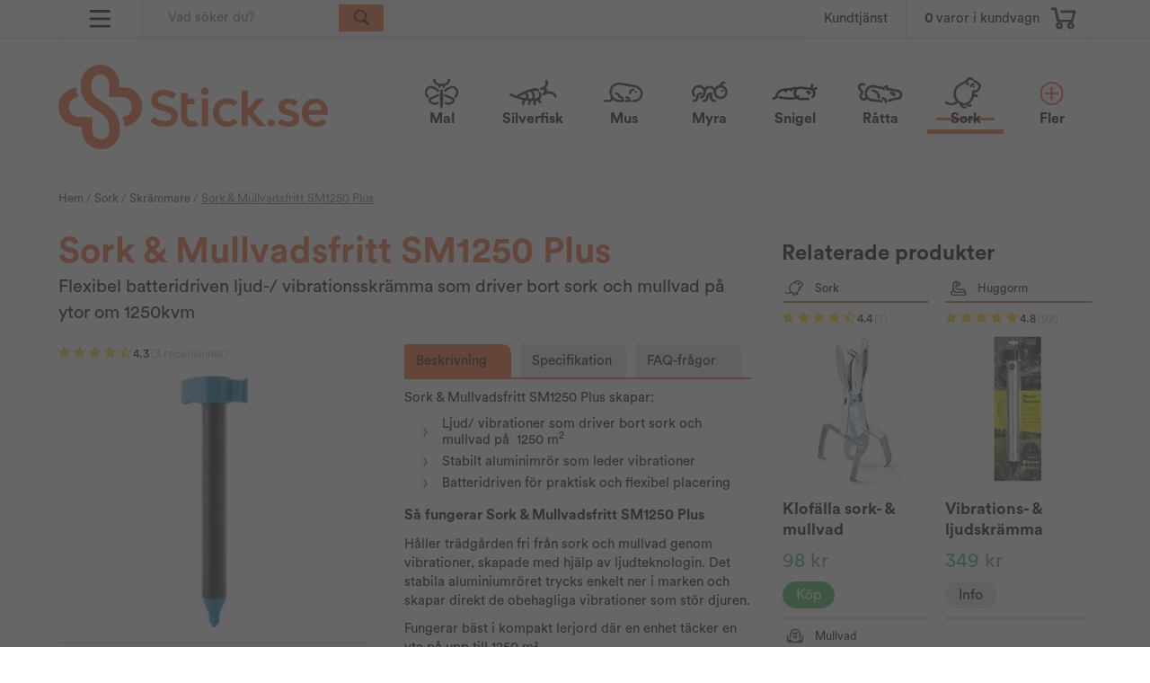

--- FILE ---
content_type: text/html; charset=UTF-8
request_url: https://stick.se/sork/skrammare/sork-mullvadsfritt-sm1250-plus/
body_size: 57980
content:
<!doctype html><html lang="sv" class=""><head><meta http-equiv="content-type" content="text/html; charset=utf-8"><title>Köp Sork & Mullvadsfritt SM1250 Plus</title><meta name="description" content="Sork &amp; Mullvadsfritt SM1250 Plus skapar: .fakta-lista {
list-style: none;
padding-left: 20px; /* indrag före hela listan */
margin: 0 0 15px 0;
}
.fakta-lista li {
position: relative;
padding-left: 22px; /* avstånd mellan symbol"><meta name="keywords" content=""><meta name="robots" content="index, follow"><meta name="viewport" content="width=device-width, initial-scale=1"><!-- WIKINGGRUPPEN 9.0.0 --><link rel="shortcut icon" href="/favicon2.png"><link rel="apple-touch-icon" sizes="180x180" href="/apple-touch-icon.png"><link rel="icon" type="image/png" sizes="32x32" href="/favicon-32x32.png"><link rel="icon" type="image/png" sizes="16x16" href="/favicon-16x16.png"><link rel="manifest" href="/site.webmanifest"><link rel="mask-icon" href="/safari-pinned-tab.svg" color="#5bbad5"><meta name="msapplication-TileColor" content="#da532c"><meta name="theme-color" content="#000000"><link rel="stylesheet" href="//fonts.googleapis.com/css?family=Open+Sans:400italic,600italic,700italic,400,600,700"><link rel="stylesheet" href="//wgrremote.se/fonts/wgr-icons/1.0/wgr-icons.min.css"><link rel="stylesheet" href="/frontend/view_desktop/css/compiled.css?v=911"><link rel="stylesheet" href="//wgrremote.se/jquery-ui/1.11.2/smooth/jquery-ui.min.css"><link rel="stylesheet" href="/css/jquery.multiselect.css"><link rel="stylesheet" href="/css/filter.css?v=911"><link rel="canonical" href="https://stick.se/mullvad/sork-mullvadsfritt-sm1250-plus/"><link rel="alternate" hreflang="sv" href="https://stick.se/sork/skrammare/sork-mullvadsfritt-sm1250-plus/"><link rel="alternate" hreflang="da" href="https://stick-shop.dk/muldvarp/mosegris-og-muldvarpeskraemmer-sm1250-plus/"><link rel="alternate" hreflang="nl" href="https://stick-shop.nl/mollen/mol-en-woelvrij-sm1250-plus/"><link rel="alternate" hreflang="fi" href="https://stick.fi/fi/kontiainen/sork-mullvadsfritt-1250-m2/"><link rel="alternate" hreflang="no" href="https://stick.no/muldvarp/vand-og-muldvarpjager-sm1250-plus/"><script>window.dataLayer = window.dataLayer || [];
function gtag(){dataLayer.push(arguments);}
gtag('consent', 'default', {
'ad_storage': 'denied',
'analytics_storage': 'denied',
'ad_user_data': 'denied',
'ad_personalization': 'denied'
});
window.updateGoogleConsents = (function () {
let consents = {};
let timeout;
const addConsents = (function() {
let executed = false;
return function() {
if (!executed) {
executed = true;
gtag('consent', 'update', consents);
delete window.updateGoogleConsents;
}
}
})();
return function (obj) {
consents = { ...consents, ...obj };
clearTimeout(timeout);
setTimeout(addConsents, 25);
}
})();</script><script>document.addEventListener('DOMContentLoaded', function(){
$(document).on('acceptCookies2', function() {
$('body').append(atob('PHNjcmlwdD51cGRhdGVHb29nbGVDb25zZW50cyh7ICdhZF9zdG9yYWdlJzogJ2dyYW50ZWQnIH0pOzwvc2NyaXB0Pg=='));
});
});</script><script>document.addEventListener('DOMContentLoaded', function(){
$(document).on('acceptCookies1', function() {
$('body').append(atob('PHNjcmlwdD51cGRhdGVHb29nbGVDb25zZW50cyh7ICdhbmFseXRpY3Nfc3RvcmFnZSc6ICdncmFudGVkJyB9KTs8L3NjcmlwdD4='));
});
});</script><script>document.addEventListener('DOMContentLoaded', function(){
$(document).on('acceptCookies2', function() {
$('body').append(atob('PHNjcmlwdD51cGRhdGVHb29nbGVDb25zZW50cyh7ICdhZF91c2VyX2RhdGEnOiAnZ3JhbnRlZCcgfSk7PC9zY3JpcHQ+'));
});
});</script><script>document.addEventListener('DOMContentLoaded', function(){
$(document).on('acceptCookies2', function() {
$('body').append(atob('PHNjcmlwdD51cGRhdGVHb29nbGVDb25zZW50cyh7ICdhZF9wZXJzb25hbGl6YXRpb24nOiAnZ3JhbnRlZCcgfSk7PC9zY3JpcHQ+'));
});
});</script><script>document.addEventListener('DOMContentLoaded', function(){
$(document).on('denyCookies2', function() {
$('body').append(atob('PHNjcmlwdD51cGRhdGVHb29nbGVDb25zZW50cyh7ICdhZF9zdG9yYWdlJzogJ2RlbmllZCcgfSk7PC9zY3JpcHQ+'));
});
});</script><script>document.addEventListener('DOMContentLoaded', function(){
$(document).on('denyCookies1', function() {
$('body').append(atob('PHNjcmlwdD51cGRhdGVHb29nbGVDb25zZW50cyh7ICdhbmFseXRpY3Nfc3RvcmFnZSc6ICdkZW5pZWQnIH0pOzwvc2NyaXB0Pg=='));
});
});</script><script>document.addEventListener('DOMContentLoaded', function(){
$(document).on('denyCookies2', function() {
$('body').append(atob('PHNjcmlwdD51cGRhdGVHb29nbGVDb25zZW50cyh7ICdhZF91c2VyX2RhdGEnOiAnZGVuaWVkJyB9KTs8L3NjcmlwdD4='));
});
});</script><script>document.addEventListener('DOMContentLoaded', function(){
$(document).on('denyCookies2', function() {
$('body').append(atob('PHNjcmlwdD51cGRhdGVHb29nbGVDb25zZW50cyh7ICdhZF9wZXJzb25hbGl6YXRpb24nOiAnZGVuaWVkJyB9KTs8L3NjcmlwdD4='));
});
});</script><script>if (typeof dataLayer == 'undefined') {var dataLayer = [];} dataLayer.push({"event":"fireEvent","eventCategory":"productDetail","ecommerce":{"currencyCode":"SEK","detail":{"products":[{"name":"Sork & Mullvadsfritt SM1250 Plus","id":270,"price":598,"category":"sork\/skrammare"}]}}}); dataLayer.push({"event":"fireRemarketing","remarketing_params":{"ecomm_prodid":"F1C396","ecomm_category":"sork\/skrammare","ecomm_totalvalue":598,"isSaleItem":false,"ecomm_pagetype":"product"}}); (function(w,d,s,l,i){w[l]=w[l]||[];w[l].push({'gtm.start':
new Date().getTime(),event:'gtm.js'});var f=d.getElementsByTagName(s)[0],
j=d.createElement(s),dl=l!='dataLayer'?'&l='+l:'';j.async=true;j.src=
'//www.googletagmanager.com/gtm.js?id='+i+dl;f.parentNode.insertBefore(j,f);
})(window,document,'script','dataLayer','GTM-5T3WSLQ');</script><!-- Start Google Analytics 4 --><!-- Google tag (gtag.js) --><script async src="https://www.googletagmanager.com/gtag/js?id=G-4N09G8VB06"></script><script>window.dataLayer = window.dataLayer || [];
function gtag(){dataLayer.push(arguments);}
gtag('js', new Date());
gtag('set', 'url_passthrough', true); gtag('config', 'G-4N09G8VB06');
gtag(...["event","view_item",{"currency":"SEK","items":[{"item_id":"25135","item_name":"Sork & Mullvadsfritt SM1250 Plus","price":598,"item_category":"sork\/skrammare"}]}]);</script><!-- End Google Analytics 4 --><script>document.addEventListener('DOMContentLoaded', function(){
$(document).on('acceptCookies2', function() {
$('body').append(atob('PHNjcmlwdD4hZnVuY3Rpb24oZixiLGUsdixuLHQscyl7aWYoZi5mYnEpcmV0dXJuO249Zi5mYnE9ZnVuY3Rpb24oKXtuLmNhbGxNZXRob2Q/[base64]'));
});
});</script><meta name="google-site-verification" content="zvjmjVUtigyTZlwLscZVjo3UaDRyCrhcXY4WT_SevJM" /><script type="text/javascript"> var TRACKER_KEY = "tk_eyJ0eXAiOiJKV1QiLCJhbGciOiJIUzI1NiJ9.eyJ1aWQiOjQ2ODN9.T9GLdG4BY8KkShK68R65mixh-CsSzosJtAKBbwrxOUI";window.zlt_queue||(window.zlt_queue=[]),window.zlt_queue2||(window.zlt_queue2=[]),window.zlt=function(){},window.zlt.rec=function(p,k,d){var u={p,k,d};window.zlt_queue2.push(u)},zlt.track=function(w,n){var u={};u[w]=n,window.zlt_queue.push(u)};</script><script src="https://assets.zubitracker.io/v1/tracker/js/v1.4.0/zubitracker-v1.4.js"></script><script src="https://analytics.ahrefs.com/analytics.js" data-key="TuInRo6DlLSuakPozPYUYg" async></script><!-- Twitter conversion tracking base code --><script>!function(e,t,n,s,u,a){e.twq||(s=e.twq=function(){s.exe?s.exe.apply(s,arguments):s.queue.push(arguments);
},s.version='1.1',s.queue=[],u=t.createElement(n),u.async=!0,u.src='https://static.ads-twitter.com/uwt.js',
a=t.getElementsByTagName(n)[0],a.parentNode.insertBefore(u,a))}(window,document,'script');
twq('config','qfykh');</script><!-- End Twitter conversion tracking base code --><script defer src="https://pin.stick.se/jsTag?ap=1954027169"></script><link rel="stylesheet" type="text/css" href="/js/jquery.fancybox-2.15/jquery.fancybox.css" media="screen"><meta property="og:title" content="Sork &amp; Mullvadsfritt SM1250 Plus"/><meta property="og:description" content="Sork &amp; Mullvadsfritt SM1250 Plus skapar:.fakta-lista {
list-style: none;
padding-left: 20px; /* indrag före hela listan */
margin: 0 0 15px 0;
}
.fakta-lista li {
position: relative;
padding-left: 22px; /* avstånd mellan symbol och text */
margin-bottom: 6px;
font-size: 1rem;
line-height: 1.2;
}
.fakta-lista li::before {
content: &quot;›&quot;;
color: #f15a24;
font-weight: normal;
font-size: 1.6em;
position: absolute;
left: 0;
top: 50%;
transform: translateY(-52%); /* finjusterad för perfekt vertikal placering */
line-height: 1;
}Ljud/ vibrationer som driver bort sork och mullvad på  1250 m2Stabilt aluminimrör som leder vibrationerBatteridriven för praktisk och flexibel placeringSå fungerar Sork &amp; Mullvadsfritt SM1250 PlusHåller trädgården fri från sork och mullvad genom vibrationer, skapade med hjälp av ljudteknologin. Det stabila aluminiumröret trycks enkelt ner i marken och skapar direkt de obehagliga vibrationer som stör djuren.Fungerar bäst i kompakt lerjord där en enhet täcker en yta på upp till 1250 m².Produkten drivs med 4 st LR20 batterier (ingår ej). Batterierna håller normalt i 6 månader. Produktmått:Höjd: 42 mmBredd: 70 mmDjup: 70 mm"/><meta property="og:type" content="product"/><meta property="og:url" content="https://stick.se/mullvad/sork-mullvadsfritt-sm1250-plus/"/><meta property="og:site_name" content="Stick.se"/><meta property="product:retailer_item_id" content="25135"/><meta property="product:price:amount" content="598" /><meta property="product:price:currency" content="SEK" /><meta property="product:availability" content="instock" /><meta property="og:image" content="https://stick.se/images/zoom/skarmavbild2023-04-28kl.13.04.10.png"/><meta property="og:image" content="https://stick.se/images/zoom/skarmavbild2023-04-28kl.13.03.30.png"/><script type="application/ld+json">{
"@context": "https:\/\/schema.org",
"@type": "Product",
"sku": "25135",
"name": "Sork & Mullvadsfritt SM1250 Plus",
"description": "Sork &amp; Mullvadsfritt SM1250 Plus skapar:.fakta-lista {\r\n list-style: none;\r\n padding-left: 20px; \/* indrag f\u00f6re hela listan *\/\r\n margin: 0 0 15px 0;\r\n}\r\n\r\n.fakta-lista li {\r\n position: relative;\r\n padding-left: 22px; \/* avst\u00e5nd mellan symbol och text *\/\r\n margin-bottom: 6px;\r\n font-size: 1rem;\r\n line-height: 1.2;\r\n}\r\n\r\n.fakta-lista li::before {\r\n content: \"\u203a\";\r\n color: #f15a24;\r\n font-weight: normal;\r\n font-size: 1.6em;\r\n position: absolute;\r\n left: 0;\r\n top: 50%;\r\n transform: translateY(-52%); \/* finjusterad f\u00f6r perfekt vertikal placering *\/\r\n line-height: 1;\r\n}Ljud\/ vibrationer som driver bort sork och mullvad p&aring; &nbsp;1250 m2Stabilt aluminimr&ouml;r som leder vibrationerBatteridriven f&ouml;r praktisk och&nbsp;flexibel placering",
"url": "https:\/\/stick.se\/mullvad\/sork-mullvadsfritt-sm1250-plus\/",
"offers": {
"@type": "Offer",
"availability": "https:\/\/schema.org\/InStock",
"price": 598,
"priceCurrency": "SEK",
"itemCondition": "https:\/\/schema.org\/NewCondition",
"seller": {
"@type": "Organization",
"name": "Stick",
"url": "https:\/\/stick.se\/"
}
},
"aggregateRating": {
"@type": "AggregateRating",
"ratingValue": 4.3,
"reviewCount": 3,
"bestRating": 5,
"worstRating": 1
},
"brand": {
"@type": "Brand",
"name": "Milj\u00f6center AB"
},
"image": [
{
"@type": "ImageObject",
"url": "https:\/\/stick.se\/images\/normal\/skarmavbild2023-04-28kl.13.04.10.png"
},
{
"@type": "ImageObject",
"url": "https:\/\/stick.se\/images\/normal\/skarmavbild2023-04-28kl.13.03.30.png"
}
],
"review": [
{
"@type": "Review",
"author": {
"@type": "Person",
"name": "Christer"
},
"datePublished": "2024-08-31 19:49:24",
"reviewBody": "\u00c4r inte n\u00f6jd. Kan inte se n\u00e5got resultat.",
"reviewRating": {
"@type": "Rating",
"bestRating": "5",
"ratingValue": 3,
"worstRating": "1"
}
},
{
"@type": "Review",
"author": {
"@type": "Person",
"name": "Sten-\u00c5ke"
},
"datePublished": "2024-06-18 22:33:38",
"reviewBody": "Sk\u00f6nt med n\u00e5got som arbetar kontinuerligt ",
"reviewRating": {
"@type": "Rating",
"bestRating": "5",
"ratingValue": 5,
"worstRating": "1"
}
},
{
"@type": "Review",
"author": {
"@type": "Person",
"name": "Anonym"
},
"datePublished": "2024-05-17 21:13:41",
"reviewBody": "",
"reviewRating": {
"@type": "Rating",
"bestRating": "5",
"ratingValue": 5,
"worstRating": "1"
}
}
],
"category": [
"Sork",
"Mullvad",
"Skr\u00e4mmare"
]
}</script></head><body><div id="fb-root"></div><script>(function(w,d,t,r,u){var f,n,i;w[u]=w[u]||[],f=function(){var o={ti:"26022965"};o.q=w[u],w[u]=new UET(o),w[u].push("pageLoad")},n=d.createElement(t),n.src=r,n.async=1,n.onload=n.onreadystatechange=function(){var s=this.readyState;s&&s!=="loaded"&&s!=="complete"||(f(),n.onload=n.onreadystatechange=null)},i=d.getElementsByTagName(t)[0],i.parentNode.insertBefore(n,i)})(window,document,"script","//bat.bing.com/bat.js","uetq");</script><div class="l-mobile-header clearfix"><div class="l-mobile-header-inner-container"><div class="l-mobile-header__left clearfix"><div class="l-mobile-header__left__left"><button class="neutral-btn mini-menu"><img src="/frontend/view_desktop/design/menu3.svg" class="menu-icon"><i class="wgr-icon icon-times"></i></button></div></div><div class="l-mobile-header__middle"><div class="l-mobile-header__middle-inner1" style="background-image: url(/frontend/view_desktop/design/downicon1.png.webp);"><select class="chose-cat-select" onchange="if (this.value) window.location.href=this.value"><option selected deselected style="display:none;" value="/" class="chosen-cat">Välj skadedjur</option><option value="/mal/"><span>Mal</span></option><option value="/silverfisk/"><span>Silverfisk</span></option><option value="/mus/"><span>Mus</span></option><option value="/myra/"><span>Myra</span></option><option value="/snigel/"><span>Snigel</span></option><option value="/ratta/"><span>Råtta</span></option><option selected value="/sork/"><span>Sork</span></option><option value="/fagel/"><span>Fågel</span></option><option value="/mygga/"><span>Mygga</span></option><option value="/palsanger/"><span>Pälsänger</span></option><option value="/vagglus/"><span>Vägglus</span></option><option value="/fasting/"><span>Fästing</span></option><option value="/geting/"><span>Geting</span></option><option value="/bananfluga/"><span>Bananfluga</span></option><option value="/tvestjart/"><span>Tvestjärt</span></option><option value="/lus/"><span>Lus</span></option><option value="/kackerlacka/"><span>Kackerlacka</span></option><option value="/fluga/"><span>Fluga</span></option><option value="/loppa/"><span>Loppa</span></option><option value="/radjur/"><span>Rådjur</span></option><option value="/mullvad/"><span>Mullvad</span></option><option value="/akersnigel/"><span>Åkersnigel</span></option><option value="/spindel/"><span>Spindel</span></option><option value="/mjolbagge/"><span>Mjölbagge</span></option><option value="/huggorm/"><span>Huggorm</span></option><option value="/luba/"><span>LUBA</span></option><option value="/ovrigt/"><span>Övrigt</span></option><option value="/skadedjur/"> <span>Alla skadedjur</span></option></select></div> <!-- .end l-mobile-header__middle-inner1/2 --></div><div class="l-mobile-header__right"><div class="l-mobile-header__right_left"><button class="neutral-btn mini-search js-touch-area"><img class="search-icon" src="/frontend/view_desktop/design/mag3.svg"></button></div><button class="neutral-btn mini-cart js-touch-area" onclick="goToURL('https://stick.se/checkout/')"><div class="mini-cart-inner"><img src="/frontend/view_desktop/design/cart3.svg" class="mobile-cart-icon" alt="Cart"></div></button></div></div></div><div class="l-mobile-logo show-for-large"><a class="site-logo" href="/"><img src="/frontend/view_desktop/design/logos/logo_sv.png.webp" alt="Stick.se"></a></div><div class="page"><div class="l-top-menu-holder"><div class="l-top-menu l-constrained clearfix"> <div class="l-top-menu__left has-dropdown-click-menu"> <span><img src="/frontend/view_desktop/design/menu3.svg" class="menu-icon"><i class="wgr-icon icon-times is-hidden"></i></span> <ul class="dropdown-click-menu"> <li><a class="" href="/info/om-oss/">Om oss</a></li><li><a class="" href="/info/villkor/">Villkor</a></li><li><a class="" href="/contact/">Kontakt</a></li> <li><a class="" href="/customer-login/">Återförsäljare</a></li> <li><a class="" href="/skadedjur/">Sök skadedjur</a></li> <li><a class="" href="/blogg/">Blogg</a></li> </ul> </div><div class="l-top-menu__right clearfix">
<div class="l-top-menu__right__left l-top-menu__right__left--contact"> <a href="/contact/">Kundtjänst</a> </div><div class="l-top-menu__right__right"> <div id="topcart-holder"><div id="topcart-area"><span class="topcart-empty"><span class="topcart-count">0</span> varor i kundvagn<img src="/frontend/view_desktop/design/cart3.svg" class="topcart-icon" alt="Cart"><div id="topcart-hoverarea"></div></span></div></div><div id="popcart"></div> </div> </div><div class="l-top-menu__middle"> <!-- Search Box --><form method="get" action="/search/" class="site-search input-highlight input-table input-table--middle" itemprop="potentialAction" itemscope itemtype="http://schema.org/SearchAction"><meta itemprop="target" content="https://stick.se/search/?q={q}"/><input type="hidden" name="lang" value="sv"><div class="input-table__item stretched"><input type="search" autocomplete="off" value="" name="q" class="js-autocomplete-input neutral-btn stretched site-search__input" placeholder="Vad söker du?" required itemprop="query-input"><div class="is-autocomplete-spinner"></div><i class="is-autocomplete-clear wgr-icon icon-times-circle"></i></div><div class="input-table__item"> <button type="submit" class="neutral-btn site-search__btn"> <img src="/frontend/view_desktop/design/mag3.svg" class="site-search-icon"> </button></div></form> </div> </div></div><div class="l-header-holder"><div class="l-header l-constrained clearfix"> <div class="l-header__left"> <a class="site-logo" href="/"><img src="/frontend/view_desktop/design/logos/logo_sv.png.webp" alt="Stick.se"></a> </div> <div class="l-header__right"> <ul class="nav site-nav dropdown-menu"><li class="hide-for-xxlarge"><a href="/mal/"><div class="site-nav__img"><img src="/images/category/mal.png.webp"></div><span>Mal</span></a></li><li class="hide-for-xxlarge"><a href="/silverfisk/"><div class="site-nav__img"><img src="/images/category/silver.png.webp"></div><span>Silverfisk</span></a></li><li class="hide-for-xxlarge"><a href="/mus/"><div class="site-nav__img"><img src="/images/category/mus.png.webp"></div><span>Mus</span></a></li><li class="hide-for-xxlarge"><a href="/myra/"><div class="site-nav__img"><img src="/images/category/myra.png.webp"></div><span>Myra</span></a></li><li class="hide-for-xxlarge"><a href="/snigel/"><div class="site-nav__img"><img src="/images/category/snigel.png.webp"></div><span>Snigel</span></a></li><li class="hide-for-xxlarge"><a href="/ratta/"><div class="site-nav__img"><img src="/images/category/ratta.png.webp"></div><span>Råtta</span></a></li><li class="hide-for-xxlarge selected"><a href="/sork/"><div class="site-nav__img"><img src="/images/category/sork.png.webp"></div><span>Sork</span></a></li><li class="show-for-xxlarge"><a href="/mal/"><div class="site-nav__img"><img src="/images/category/mal.png.webp"></div><span>Mal</span></a></li><li class="show-for-xxlarge"><a href="/silverfisk/"><div class="site-nav__img"><img src="/images/category/silver.png.webp"></div><span>Silverfisk</span></a></li><li class="show-for-xxlarge"><a href="/mus/"><div class="site-nav__img"><img src="/images/category/mus.png.webp"></div><span>Mus</span></a></li><li class="show-for-xxlarge"><a href="/myra/"><div class="site-nav__img"><img src="/images/category/myra.png.webp"></div><span>Myra</span></a></li><li class="show-for-xxlarge"><a href="/snigel/"><div class="site-nav__img"><img src="/images/category/snigel.png.webp"></div><span>Snigel</span></a></li> <li class="site-nav__more"> <a href="" title="Fler"> <div class="site-nav__img more"><img src="/frontend/view_desktop/design/more.png?v1"></div> <div class="site-nav__img less"><img src="/frontend/view_desktop/design/less.png?v1"></div> <span class="more">Fler</span> <span class="less">Färre</span> </a> </li></ul> <!-- end .site-nav with dropdown. --> </div> <div class="dropdown-hiddencats"> <div class="dropdown-hiddencats-inner l-constrained"> <ul class="nav site-nav dropdown-menu"> <li class="hide-for-xxlarge"><a href="/fagel/"><span>Fågel</span></a></li><li class="hide-for-xxlarge"><a href="/mygga/"><span>Mygga</span></a></li><li class="hide-for-xxlarge"><a href="/palsanger/"><span>Pälsänger</span></a></li><li class="hide-for-xxlarge"><a href="/vagglus/"><span>Vägglus</span></a></li><li class="hide-for-xxlarge"><a href="/fasting/"><span>Fästing</span></a></li><li class="hide-for-xxlarge"><a href="/geting/"><span>Geting</span></a></li><li class="hide-for-xxlarge"><a href="/bananfluga/"><span>Bananfluga</span></a></li><li class="hide-for-xxlarge"><a href="/tvestjart/"><span>Tvestjärt</span></a></li><li class="hide-for-xxlarge"><a href="/lus/"><span>Lus</span></a></li><li class="hide-for-xxlarge"><a href="/kackerlacka/"><span>Kackerlacka</span></a></li><li class="hide-for-xxlarge"><a href="/fluga/"><span>Fluga</span></a></li><li class="hide-for-xxlarge"><a href="/loppa/"><span>Loppa</span></a></li><li class="hide-for-xxlarge"><a href="/radjur/"><span>Rådjur</span></a></li><li class="hide-for-xxlarge"><a href="/mullvad/"><span>Mullvad</span></a></li><li class="hide-for-xxlarge"><a href="/akersnigel/"><span>Åkersnigel</span></a></li><li class="hide-for-xxlarge"><a href="/spindel/"><span>Spindel</span></a></li><li class="hide-for-xxlarge"><a href="/mjolbagge/"><span>Mjölbagge</span></a></li><li class="hide-for-xxlarge"><a href="/huggorm/"><span>Huggorm</span></a></li><li class="hide-for-xxlarge"><a href="/luba/"><span>LUBA</span></a></li><li class="hide-for-xxlarge"><a href="/ovrigt/"><span>Övrigt</span></a></li><li class="hide-for-xxlarge idpests-menuitem "><a href="/skadedjur/"><span>Alla skadedjur</span></a></li> <li class="show-for-xxlarge"><a href="/ratta/"><span>Råtta</span></a></li><li class="show-for-xxlarge selected"><a href="/sork/"><span>Sork</span></a></li><li class="show-for-xxlarge"><a href="/fagel/"><span>Fågel</span></a></li><li class="show-for-xxlarge"><a href="/mygga/"><span>Mygga</span></a></li><li class="show-for-xxlarge"><a href="/palsanger/"><span>Pälsänger</span></a></li><li class="show-for-xxlarge"><a href="/vagglus/"><span>Vägglus</span></a></li><li class="show-for-xxlarge"><a href="/fasting/"><span>Fästing</span></a></li><li class="show-for-xxlarge"><a href="/geting/"><span>Geting</span></a></li><li class="show-for-xxlarge"><a href="/bananfluga/"><span>Bananfluga</span></a></li><li class="show-for-xxlarge"><a href="/tvestjart/"><span>Tvestjärt</span></a></li><li class="show-for-xxlarge"><a href="/lus/"><span>Lus</span></a></li><li class="show-for-xxlarge"><a href="/kackerlacka/"><span>Kackerlacka</span></a></li><li class="show-for-xxlarge"><a href="/fluga/"><span>Fluga</span></a></li><li class="show-for-xxlarge"><a href="/loppa/"><span>Loppa</span></a></li><li class="show-for-xxlarge"><a href="/radjur/"><span>Rådjur</span></a></li><li class="show-for-xxlarge"><a href="/mullvad/"><span>Mullvad</span></a></li><li class="show-for-xxlarge"><a href="/akersnigel/"><span>Åkersnigel</span></a></li><li class="show-for-xxlarge"><a href="/spindel/"><span>Spindel</span></a></li><li class="show-for-xxlarge"><a href="/mjolbagge/"><span>Mjölbagge</span></a></li><li class="show-for-xxlarge"><a href="/huggorm/"><span>Huggorm</span></a></li><li class="show-for-xxlarge"><a href="/luba/"><span>LUBA</span></a></li><li class="show-for-xxlarge"><a href="/ovrigt/"><span>Övrigt</span></a></li><li class="show-for-xxlarge idpests-menuitem "><a href="/skadedjur/"><span>Alla skadedjur</span></a></li> </ul> </div> </div> </div></div><div class="l-holder clearfix"><div class="l-content clearfix"><div class="l-main"> <div class="l-constrained l-constrained--breadcrumbs"> <ol class="nav breadcrumbs clearfix" itemprop="breadcrumb" itemscope itemtype="http://schema.org/BreadcrumbList"> <li itemprop="itemListElement" itemscope itemtype="http://schema.org/ListItem"> <meta itemprop="position" content="1"> <a href="/" itemprop="item"><span itemprop="name">Hem</span></a> / </li> <li itemprop="itemListElement" itemscope itemtype="http://schema.org/ListItem"> <meta itemprop="position" content="2"> <a href="/sork/" title="Sork" itemprop="item"><span itemprop="name">Sork</span></a> / </li> <li itemprop="itemListElement" itemscope itemtype="http://schema.org/ListItem"> <meta itemprop="position" content="3"> <a href="/sork/skrammare/" title="Skrämmare" itemprop="item"><span itemprop="name">Skrämmare</span></a> / </li> <li><span class="current-bread">Sork & Mullvadsfritt SM1250 Plus</span></li> </ol> </div><div class="l-inner"><div class="clearfix"><div class="l-product"><h1 class="product-title notranslate">Sork & Mullvadsfritt SM1250 Plus</h1><div class="product-preamble">Flexibel batteridriven ljud-/ vibrationsskrämma som driver bort sork och mullvad på ytor om 1250kvm</div><div class="l-product-col-1"><div class="product-item__rating"><a class="review-anchor" href="#reviews" text="reviews"><div><i class="wgr-icon icon-star review-stars review-stars-on"></i><i class="wgr-icon icon-star review-stars review-stars-on"></i><i class="wgr-icon icon-star review-stars review-stars-on"></i><i class="wgr-icon icon-star review-stars review-stars-on"></i><i class="wgr-icon icon-star-half-o review-stars review-stars-on"></i><span class="product-item__rating__exakt">4.3</span><span class="product-item__rating__number">(3 recensioner)</span></div></a></div><div class="product-carousel-wrapper"><div id="currentBild" class="product-carousel is-slideshow js-slideshow"><a class="fancyBoxLink" href="/images/zoom/skarmavbild2023-04-28kl.13.04.10.png"
title="Förstora bilden" data-id="1234" rel="produktbilder"><img src="/images/normal/skarmavbild2023-04-28kl.13.04.10.png.webp"
alt="Sork &amp; Mullvadsfritt SM1250 Plus"
></a><a class="fancyBoxLink" href="/images/zoom/skarmavbild2023-04-28kl.13.03.30.png"
title="Förstora bilden" data-id="1235" rel="produktbilder"><img src="/images/normal/skarmavbild2023-04-28kl.13.03.30.png.webp"
alt="Sork &amp; Mullvadsfritt SM1250 Plus"
></a></div><div class="slick-arrows slick-prev"><i class="wgr-icon icon-arrow-left5"></i></div><div class="slick-arrows slick-next"><i class="wgr-icon icon-arrow-right5"></i></div></div><form name="addToBasketForm" id="addToBasketForm"
action="/checkout/?action=additem"
method="post" onsubmit="return checkVisaProdSubmit()"><input type="hidden" id="aktivprislista" value="0"><input type="hidden" id="aktivprislistaprocent" value="100"><div class="l-product-price clearfix"><div class="l-product-price__left">Sork & Mullvadsfritt SM1250 Plus</div><div class="l-product-price__right"><input type="hidden" id="avtalskund" value="0"><div class="product-price-field"><span id="prisruta" class="price produktpris">598 kr</span></div></div></div><div class="l-product-thumb"> <div class="l-product-thumb__left"> <div class="product-thumbs"><a class="fancyBoxLink" rel="produktbilder" href="/images/zoom/skarmavbild2023-04-28kl.13.04.10.png"><img data-id="1234" src="/images/list/skarmavbild2023-04-28kl.13.04.10.png.webp" alt="Sork &amp; Mullvadsfritt SM1250 Plus" id="thumb0"></a> <a class="fancyBoxLink" rel="produktbilder" href="/images/zoom/skarmavbild2023-04-28kl.13.03.30.png"><img data-id="1235" src="/images/list/skarmavbild2023-04-28kl.13.03.30.png.webp" alt="Sork &amp; Mullvadsfritt SM1250 Plus" id="thumb1"></a> </div> </div> <div class="l-product-thumb__right"> <div id="addToCardButtonDiv"><div class="product-cart-button-wrapper "><div class="product-quantity--select-holder js-quantity--select-holder"><select class="product-quantity--select js-amount-select"
title="Antal"
><option value="1">1 st</option><option value="2">2 st</option><option value="3">3 st</option><option value="4">4 st</option><option value="5">5 st</option><option value="6">6 st</option><option value="7">7 st</option><option value="8">8 st</option><option value="9">9 st</option><option value="10">10 st</option><option value="+">Fler</option></select></div><div class="product-quantity-holder js-amount-input-div" style="display: none"><button class="product-quantity-buttons product-quantity-button--decrease js-product-quantity-decrease">-</button><div class="product-quantity-input__holder"><input type="tel"
name="antal"
title="Antal"
class="product-quantity js-product-quantity"
maxlength="3"
value="1"
onkeyup="updateValSum()"
><span>st</span></div><button class="product-quantity-buttons product-quantity-button--increase js-product-quantity-increase">+</button></div><a class="btn btn--primary visaprodBuyButton" href="#"
# onclick="return visaProdSubmit()
#">Köp</a></div></div><div class="product-stock"><div id="lagerstatusFinns" class="product-stock-item in-stock"><i class="wgr-icon icon-check"></i> <span class="product-stock-item__text">Snabb leverans: 1-2 dagar</span></div><div id="lagerstatusBestallningsvara" class="product-stock-item on-order"><span class="product-stock-item__text"><i class="wgr-icon icon-info2"></i> Finns ej i lager</span></div><div id="lagerstatusFinnsNagra" class="product-stock-item soon-out-of-stock"><i class="wgr-icon icon-info2"></i> <span class="product-stock-item__text js-replace-stock-text">.</span></div></div><div id="lagerstatusFinnsEj" class="product-stock product-stock-item out-of-stock"><i class="wgr-icon icon-times"></i> <span class="product-stock-item__text">Finns ej i lager</span></div><div id="stafflandemain" class="product-staggering"></div> </div> </div> </div><div class="l-product-col-2 clearfix"><input type="hidden" id="hasStafflande" value="false"><input type="hidden" name="staffAntalFras" value="Antal"><input type="hidden" name="staffPrisFras" value="Pris/st"><input type="hidden" name="staffRabattFras" value="Rabatt"><input type="hidden" name="ordPrisFras" value="Ord."><input type="hidden" name="valdKombination" value="396"><input type="hidden" name="varamoms" value="25"><input type="hidden" name="inKampanj" value="0"><input type="hidden" name="hasValalternativ" value="0"><input type="hidden" name="id" value="270"><input type="hidden" name="bestallningsvara" value="0"><input type="hidden" name="forhandsbestall" value="0"><input type="hidden" name="lagergrans" value="0"><input type="hidden" name="maxAntal" value="0"><div class="description-nav"><div class="description-nav--col description-nav--col-1 selected" id="col-1">Beskrivning</div><div class="description-nav--col description-nav--col-2" id="col-2">Specifikation</div><div class="description-nav--col description-nav--col-3" id="col-3">FAQ-frågor</div></div><div class="description-content clearfix"><div class="description-content--col description-content--col-1 selected"><div><p>Sork &amp; Mullvadsfritt SM1250 Plus skapar:</p><style type="text/css">.fakta-lista {
list-style: none;
padding-left: 20px; /* indrag före hela listan */
margin: 0 0 15px 0;
}
.fakta-lista li {
position: relative;
padding-left: 22px; /* avstånd mellan symbol och text */
margin-bottom: 6px;
font-size: 1rem;
line-height: 1.2;
}
.fakta-lista li::before {
content: "›";
color: #f15a24;
font-weight: normal;
font-size: 1.6em;
position: absolute;
left: 0;
top: 50%;
transform: translateY(-52%); /* finjusterad för perfekt vertikal placering */
line-height: 1;
}</style><ul class="fakta-lista"><li>Ljud/ vibrationer som driver bort sork och mullvad p&aring; &nbsp;1250 m<sup>2</sup></li><li>Stabilt aluminimr&ouml;r som leder vibrationer</li><li>Batteridriven f&ouml;r praktisk och&nbsp;flexibel placering</li></ul><h2><strong>S&aring; fungerar Sork &amp; Mullvadsfritt SM1250 Plus</strong></h2><p>H&aring;ller tr&auml;dg&aring;rden fri fr&aring;n sork och mullvad genom vibrationer, skapade med hj&auml;lp av ljudteknologin.&nbsp;Det stabila aluminiumr&ouml;ret trycks&nbsp;enkelt ner i marken och skapar direkt de obehagliga vibrationer som st&ouml;r djuren.</p><p>Fungerar b&auml;st i kompakt lerjord d&auml;r en enhet t&auml;cker en yta p&aring; upp till 1250 m&sup2;.</p><p>Produkten drivs med 4 st LR20 batterier (ing&aring;r ej).&nbsp;Batterierna h&aring;ller normalt i 6 m&aring;nader.&nbsp;</p><h2><strong>Produktm&aring;tt:</strong></h2><table width="100%"><tbody><tr><td>H&ouml;jd:&nbsp;</td><td>42 mm</td></tr><tr><td>Bredd:&nbsp;</td><td>70 mm</td></tr><tr><td>Djup:&nbsp;</td><td>70 mm</td></tr></tbody></table></div></div><div class="description-content--col description-content--col-2"><p>1st Sork &amp; Mullvadsfritt 1250kvm</p><p>&nbsp;</p><h5>Teknisk specifikation</h5><style type="text/css">.produkt-tabell {
width: 100%;
border-collapse: collapse;
margin: 0;
}
.produkt-tabell td {
padding: 10px;
text-align: left;
border-bottom: 1px solid #ddd;
vertical-align: top;
}
.produkt-tabell tr:first-child td {
border-top: 2px solid #f15a24;
}
/* Ingen vänsterpadding för första kolumnen */
.produkt-tabell td:first-child {
padding-left: 0;
}
@media screen and (max-width: 600px) {
.produkt-tabell td {
padding: 8px;
}
.produkt-tabell td:first-child {
padding-left: 0;
}
}</style><table class="produkt-tabell"><tbody><tr><td>Antal/frp.</td><td>1 st</td></tr><tr><td>Drift</td><td>4 x LR20 Batterier</td></tr><tr><td>H&ouml;jd</td><td>412 mm</td></tr><tr><td>Diameter</td><td>70 mm</td></tr><tr><td>Frp. storlek</td><td>42.1 x 12 x 7 cm</td></tr><tr><td>Frp. vikt</td><td>260 g</td></tr></tbody></table><p>&nbsp;</p><h5>Konsumentinfo</h5><p><style type="text/css">.produkt-tabell {
width: 100%;
border-collapse: collapse;
margin: 0;
}
.produkt-tabell td {
padding: 10px;
text-align: left;
border-bottom: 1px solid #ddd;
vertical-align: top;
}
.produkt-tabell tr:first-child td {
border-top: 2px solid #f15a24;
}
/* Ingen vänsterpadding för första kolumnen */
.produkt-tabell td:first-child {
padding-left: 0;
}
@media screen and (max-width: 600px) {
.produkt-tabell td {
padding: 8px;
}
.produkt-tabell td:first-child {
padding-left: 0;
}
}</style></p><table class="produkt-tabell"><tbody><tr><td>Ansvar</td><td>Milj&ouml;center AB</td></tr><tr><td>Kontakt</td><td><a href="https://stick.se/contact/"><span style="color:#f15a24;">Kundkontakt</span></a></td></tr><tr><td>Varum&auml;rke</td><td><span style="caret-color: rgb(241, 90, 36);">Silverline</span></td></tr></tbody></table><p>&nbsp;</p><p>&nbsp;</p><a href="/produktfiler/25130_manual_sorkmullvad1250_140324.pdf" target="_blank"><img src="//wgrremote.se/img/file-icons/pdf.png" border="0" alt="attachment" style="margin:0 8px;"> Manual Sork & Mullvadsfritt SM 1250 140324.pdf</a><br></div><div class="description-content--col description-content--col-3"><h6>Hur fungerar Sork &amp; Mullvadsfritt SM1250 Plus?</h6><p>Produkten skapar ljud och vibrationer som leds ner i marken via ett stabilt aluminiumr&ouml;r. Vibrationerna upplevs som obehagliga f&ouml;r sork och mullvad och g&ouml;r att de undviker omr&aring;det.</p><h6>Hur stor yta t&auml;cker Sork &amp; Mullvadsfritt SM1250 Plus?</h6><p>En enhet kan t&auml;cka upp till cirka 1250 m&sup2; vid optimala f&ouml;rh&aring;llanden. Produkten fungerar b&auml;st i kompakt lerjord d&auml;r vibrationerna leds effektivt genom marken.</p><h6>&Auml;r Sork &amp; Mullvadsfritt SM1250 Plus batteridriven?</h6><p>Ja, produkten drivs av 4 st LR20-batterier (ing&aring;r ej). Batterierna har normalt en livsl&auml;ngd p&aring; cirka 6 m&aring;nader vid normal anv&auml;ndning.</p><h6>Hur installeras produkten?</h6><p>Det stabila aluminiumr&ouml;ret trycks ner i marken d&auml;r du vill skydda omr&aring;det. N&auml;r produkten &auml;r p&aring; plats b&ouml;rjar den skapa vibrationer i jorden.</p><h6>Vilka &auml;r produktens m&aring;tt?</h6><p>Produkten har en h&ouml;jd p&aring; 435 mm samt en bredd och ett djup p&aring; 80 mm.</p><script type="application/ld+json">{
"@context": "https://schema.org",
"@type": "FAQPage",
"@id": "https://stick.se/mullvad/sork-mullvadsfritt-sm1250-plus/#faq",
"mainEntity": [
{
"@type": "Question",
"name": "Hur fungerar Sork & Mullvadsfritt SM1250 Plus?",
"acceptedAnswer": {
"@type": "Answer",
"text": "Produkten skapar ljud och vibrationer som leds ner i marken via ett stabilt aluminiumrör. Vibrationerna upplevs som obehagliga för sork och mullvad och gör att de undviker området."
}
},
{
"@type": "Question",
"name": "Hur stor yta täcker Sork & Mullvadsfritt SM1250 Plus?",
"acceptedAnswer": {
"@type": "Answer",
"text": "En enhet kan täcka upp till cirka 1250 m² vid optimala förhållanden. Produkten fungerar bäst i kompakt lerjord där vibrationerna leds effektivt genom marken."
}
},
{
"@type": "Question",
"name": "Är Sork & Mullvadsfritt SM1250 Plus batteridriven?",
"acceptedAnswer": {
"@type": "Answer",
"text": "Ja, produkten drivs av 4 st LR20-batterier (ingår ej). Batterierna har normalt en livslängd på cirka 6 månader vid normal användning."
}
},
{
"@type": "Question",
"name": "Hur installeras produkten?",
"acceptedAnswer": {
"@type": "Answer",
"text": "Det stabila aluminiumröret trycks ner i marken där du vill skydda området. När produkten är på plats börjar den skapa vibrationer i jorden."
}
},
{
"@type": "Question",
"name": "Vilka är produktens mått?",
"acceptedAnswer": {
"@type": "Answer",
"text": "Produkten har en höjd på 435 mm samt en bredd och ett djup på 80 mm."
}
}
]
}</script></div></div></form></div><div class="l-product-col-3 clearfix" id="reviews"><h5 class="startpage-bar reviews-title">Kundrecensioner</h5><div class="reviews js-reviews"><div class="review-item"><div class="review-item__header"><div class="review-item__header__top"><div><i class="wgr-icon icon-star review-stars review-stars-on"></i><i class="wgr-icon icon-star review-stars review-stars-on"></i><i class="wgr-icon icon-star review-stars review-stars-on"></i><i class="wgr-icon icon-star review-stars review-stars-off"></i><i class="wgr-icon icon-star review-stars review-stars-off"></i></div><span class="review-date"><span>2024-08-31</span></span></div><div><span class="review-item__lang"><img src="/frontend/view_desktop/design/flags/sv.svg" height="9" width="14"></span><span class="review-item__name">Christer</span><span class="review-item__verified"><svg width="11" height="11" viewBox="0 0 11 11" fill="none" xmlns="http://www.w3.org/2000/svg"><path d="M6.9719 0L7.87024 1.39071L9.52548 1.4719L9.60929 3.12714L11 4.02548L10.2457 5.5L11 6.9719L9.60929 7.87024L9.5281 9.52548L7.87286 9.60929L6.97452 11L5.5 10.2457L4.0281 11L3.12976 9.60929L1.47452 9.5281L1.39071 7.87286L0 6.97452L0.754286 5.5L0 4.0281L1.39071 3.12976L1.4719 1.47452L3.12714 1.39071L4.02548 0L5.5 0.754286L6.9719 0Z" fill="#56A302"/><path d="M4.81646 7.39876L3.1167 5.699L3.67194 5.14376L4.82694 6.29614L7.33075 3.86829L7.87813 4.43138L4.81646 7.39876Z" fill="white"/></svg>Verifierad köpare</span></div></div><div class="review-item__body"><div>Är inte nöjd. Kan inte se något resultat.</div></div><div class="review-item__footer"></div></div><div class="review-item"><div class="review-item__header"><div class="review-item__header__top"><div><i class="wgr-icon icon-star review-stars review-stars-on"></i><i class="wgr-icon icon-star review-stars review-stars-on"></i><i class="wgr-icon icon-star review-stars review-stars-on"></i><i class="wgr-icon icon-star review-stars review-stars-on"></i><i class="wgr-icon icon-star review-stars review-stars-on"></i></div><span class="review-date"><span>2024-06-18</span></span></div><div><span class="review-item__lang"><img src="/frontend/view_desktop/design/flags/sv.svg" height="9" width="14"></span><span class="review-item__name">Sten-Åke</span><span class="review-item__verified"><svg width="11" height="11" viewBox="0 0 11 11" fill="none" xmlns="http://www.w3.org/2000/svg"><path d="M6.9719 0L7.87024 1.39071L9.52548 1.4719L9.60929 3.12714L11 4.02548L10.2457 5.5L11 6.9719L9.60929 7.87024L9.5281 9.52548L7.87286 9.60929L6.97452 11L5.5 10.2457L4.0281 11L3.12976 9.60929L1.47452 9.5281L1.39071 7.87286L0 6.97452L0.754286 5.5L0 4.0281L1.39071 3.12976L1.4719 1.47452L3.12714 1.39071L4.02548 0L5.5 0.754286L6.9719 0Z" fill="#56A302"/><path d="M4.81646 7.39876L3.1167 5.699L3.67194 5.14376L4.82694 6.29614L7.33075 3.86829L7.87813 4.43138L4.81646 7.39876Z" fill="white"/></svg>Verifierad köpare</span></div></div><div class="review-item__body"><div>Skönt med något som arbetar kontinuerligt </div></div><div class="review-item__footer"></div></div><div class="review-item"><div class="review-item__header"><div class="review-item__header__top"><div><i class="wgr-icon icon-star review-stars review-stars-on"></i><i class="wgr-icon icon-star review-stars review-stars-on"></i><i class="wgr-icon icon-star review-stars review-stars-on"></i><i class="wgr-icon icon-star review-stars review-stars-on"></i><i class="wgr-icon icon-star review-stars review-stars-on"></i></div><span class="review-date"><span>2024-05-17</span></span></div><span class="review-item__lang"><img src="/frontend/view_desktop/design/flags/sv.svg" height="9" width="14"></span><span>Anonym</span><span class="review-item__verified"><svg width="11" height="11" viewBox="0 0 11 11" fill="none" xmlns="http://www.w3.org/2000/svg"><path d="M6.9719 0L7.87024 1.39071L9.52548 1.4719L9.60929 3.12714L11 4.02548L10.2457 5.5L11 6.9719L9.60929 7.87024L9.5281 9.52548L7.87286 9.60929L6.97452 11L5.5 10.2457L4.0281 11L3.12976 9.60929L1.47452 9.5281L1.39071 7.87286L0 6.97452L0.754286 5.5L0 4.0281L1.39071 3.12976L1.4719 1.47452L3.12714 1.39071L4.02548 0L5.5 0.754286L6.9719 0Z" fill="#56A302"/><path d="M4.81646 7.39876L3.1167 5.699L3.67194 5.14376L4.82694 6.29614L7.33075 3.86829L7.87813 4.43138L4.81646 7.39876Z" fill="white"/></svg>Verifierad köpare</span></div><div class="review-item__footer"></div></div></div><div id="editable-area"><p>&nbsp;</p><p><sub><i class="wgr-icon icon-info-circle" style="color:rgb(126, 130, 133);font-size:20px;"></i></sub>&nbsp;<span style="color:#7e8285;">Kundrecensioner utg&ouml;r inte marknadsf&ouml;ring, produktinformation eller anvisningar f&ouml;r hur produkten ska anv&auml;ndas fr&aring;n Stick AB.</span> <a href="https://stick.se/info/villkor/#Recensionspolicy"><span style="color:#f15a24;">L&auml;s mer</span></a><span style="color:#7e8285;">.</span></p></div><div id="produktdata"></div></div><!-- End .l-product-col-3 --></div><div class="l-product__sidebar clearfix"><div class="l-product__sidebar--col l-product__sidebar--col-1"> <h5 class="startpage-bar">Relaterade produkter</h5> <ul class="grid-gallery grid-gallery--products" data-listname="Associated"> <li data-productid="91""
data-title="Klofälla sork- &amp; mullvad Supercat™"
data-artno="1703001"
data-price="98"" class="product-item js-product-item" title="Klofälla sork- &amp; mullvad Supercat™"><div class="product-item__header has-rating"><div class="product-item__category"><span class="img"><img src="/images/category/sork.png.webp"></span><span class="phrase">Sork</span></div><div class="product-item__rating"><div><i class="wgr-icon icon-star review-stars review-stars-on"></i><i class="wgr-icon icon-star review-stars review-stars-on"></i><i class="wgr-icon icon-star review-stars review-stars-on"></i><i class="wgr-icon icon-star review-stars review-stars-on"></i><i class="wgr-icon icon-star-half-o review-stars review-stars-on"></i><span class="product-item__rating__exakt">4.4</span><span class="product-item__rating__number">(7)</span></div></div></div><div class="product-item__img"><a href="/sork/klofalla-sork-mullvad-supercat/"><img src="/images/list/6401365a_2-8996.jpg.webp" alt="Klofälla Swissinno apterad"></a></div><div class="product-item__body"><h3 class="product-item__heading notranslate">Klofälla sork- & mullvad Supercat™</h3><div class="product-item__bottom clearfix"><div class="product-item__bottom__right"><span class="price">98 kr</span></div><div class="product-item__bottom__left"><div class="product-item__buttons"><a class="btn btn--primary buybuttonRuta" rel="nofollow" data-cid="207" href="/checkout/?action=additem&amp;id=91">Köp</a></div></div></div> </li><li data-productid="123""
data-title="Vibrations- &amp; ljudskrämma TheVault®"
data-artno="6433-006"
data-price="349"" class="product-item js-product-item" title="Vibrations- &amp; ljudskrämma TheVault®"><div class="product-item__header has-rating"><div class="product-item__category"><span class="img"><img src="/images/category/orm2.png.webp"></span><span class="phrase">Huggorm</span></div><div class="product-item__rating"><div><i class="wgr-icon icon-star review-stars review-stars-on"></i><i class="wgr-icon icon-star review-stars review-stars-on"></i><i class="wgr-icon icon-star review-stars review-stars-on"></i><i class="wgr-icon icon-star review-stars review-stars-on"></i><i class="wgr-icon icon-star review-stars review-stars-on"></i><span class="product-item__rating__exakt">4.8</span><span class="product-item__rating__number">(92)</span></div></div></div><div class="product-item__img"><a href="/huggorm/vibrations-ljudskramma-thevault/"><img src="/images/list/6433-006_table_detail.jpg.webp" alt="Ormskrämma vibrationsskrämma"></a></div><div class="product-item__body"><h3 class="product-item__heading notranslate">Vibrations- & ljudskrämma TheVault®</h3><div class="product-item__bottom clearfix"><div class="product-item__bottom__right"><span class="price">349 kr</span></div><div class="product-item__bottom__left"><div class="product-item__buttons"><a class="btn" title="Vibrations- &amp; ljudskrämma TheVault®" href="/huggorm/vibrations-ljudskramma-thevault/">Info</a></div></div></div> </li><li data-productid="229""
data-title="MotSork&amp;Mullvad Repel 625m2"
data-artno="75358"
data-price="219"" class="product-item js-product-item" title="MotSork&amp;Mullvad Repel 625m2"><div class="product-item__header has-rating"><div class="product-item__category"><span class="img"><img src="/images/category/mullvad.png.webp"></span><span class="phrase">Mullvad</span></div><div class="product-item__rating"><i class="wgr-icon icon-star review-stars review-stars-off"></i><i class="wgr-icon icon-star review-stars review-stars-off"></i><i class="wgr-icon icon-star review-stars review-stars-off"></i><i class="wgr-icon icon-star review-stars review-stars-off"></i><i class="wgr-icon icon-star review-stars review-stars-off"></i></div></div><div class="product-item__img"><a href="/mullvad/motsorkmullvad-repel-625m2/"><img src="/images/list/75358_motmullvad-repel-625-211x700.jpg.webp" alt="Mot mullvad sork 625"></a></div><div class="product-item__body"><h3 class="product-item__heading notranslate">MotSork&Mullvad Repel 625m2</h3><div class="product-item__bottom clearfix"><div class="product-item__bottom__right"><span class="price">219 kr</span></div><div class="product-item__bottom__left"><div class="product-item__buttons"><a class="btn" title="MotSork&amp;Mullvad Repel 625m2" href="/mullvad/motsorkmullvad-repel-625m2/">Info</a></div></div></div> </li> </ul> </div></div></div><script type="text/javascript">var kombinationer = new Array(); var newComb;newComb = new Object;
newComb.lagertyp = 2;
newComb.lagret = 67;
newComb.pris = 598;
newComb.kampanjpris = 0;
newComb.prislistapris = '';
newComb.dbid = 396;
newComb.selectedImageID = 0;
newComb.artno = '25135';
newComb.alternativ = new Array();newComb.lowestPrice = 0;kombinationer.push(newComb);</script></div> <!-- End .l-inner --></div> <!-- End .l-main --></div> <!-- End .l-content --></div> <!-- End .l-holder --><div class="l-footer-holder"><div class="l-footer l-constrained"> <!-- Logo --> <div class="l-footer-col-1 hide-for-large"> <p style="text-align:center"><a href="https://stick.se"><img alt="" height="150" src="/userfiles/image/Stick_footer_std(1).png.webp" width="110"></a></p> </div> <div class="l-footer-col-2"><div class="l-footer-logo-mobile show-for-large"><p style="text-align:center"><a href="https://stick.se"><img alt="" height="150" src="/userfiles/image/Stick_footer_std(1).png.webp" width="110"></a></p></div><!-- Middle --><div class="l-footer-col-2__top"><ul><li><a href="/info/om-oss/">Om oss</a></li><li><a href="/contact/">Kundtj&auml;nst</a></li><li><a href="/info/villkor/">Villkor</a></li><li><a href="https://stick.se/#guides">Guider</a></li><li><a href="/blogg/">Blogg</a></li></ul></div> <div class="l-footer-col-2__bottom clearfix"><p>Stick &auml;r Sveriges och Nordens ledande butik med st&ouml;rst&nbsp;sortiment av&nbsp;produkter mot skadedjur i hem och tr&auml;dg&aring;rd, med&nbsp;<strong>500 000+ n&ouml;jda kunder</strong>&nbsp;- bra produkter till b&auml;st priser! Hos oss hittar du goda r&aring;d och r&auml;tt verktyg f&ouml;r att slippa skadedjur.</p></div> </div> <div class="l-footer-col-3"><div class="l-footer-payment"><div class=""><script src="https://cert.tryggehandel.net/js/script.js?id=bcf61c12-8541-4d89-89ab-ea14c0d27f22" defer async></script><div class="teh-certificate" data-color="black" data-size="87">&nbsp;</div></div><div class="l-footer-payment__klarna"><p><img alt="Web footer Klarna" height="85" src="/userfiles/image/Web_footer5.png.webp" width="177"></p></div></div><!-- end .l-footer-payment --></div></div><div class="footer-bottom-mobile show-for-large"><div class="l-constrained"><p><img alt="" height="79" src="/userfiles/image/Transport%C3%B6rer-et-al-2.png.webp" width="368"></p></div></div></div></div><div class="l-footer-bottom hide-for-large"><div class="l-constrained"><p><img alt="Logos transportörer" height="46" src="/userfiles/image/Desktop-Transport-et-al-2.png.webp" width="804"></p></div></div><!-- WGR Credits --><div class="wgr-production"><span class="copyright">Copyright © 2026 <b>Stick AB</b></span></div></div> <!-- .page --><div class="l-mobile-nav"><!-- Other Stuff --><div class="mobile-module"><ul class="mobile-listmenu mobile-listmenu-0"><li><a class="" href="/info/om-oss/">Om oss</a></li><li><a class="" href="/info/villkor/">Villkor</a></li><li><a class="" href="/contact/">Kontakt</a></li> <li><a class="" href="/customer-login/">Återförsäljare</a></li> <li><a class="" href="/skadedjur/">Sök skadedjur</a></li><li><a class="" href="/blogg/">Blogg</a></li> </ul></div><!-- End .mobile-module --></div><!-- End .l-mobile-nav --><div class="l-autocomplete l-constrained"><!-- Search Box --><div class="l-autocomplete-mobile-form js-autocomplete-mobile-form clearfix"><button type="submit" class="js-autocomplete-close neutral-btn site-search__close">Stäng</button><form method="get" action="/search/" class="site-search input-table input-table--middle"><input type="hidden" name="lang" value="sv"><div class="input-table__item stretched"><input type="search" autocomplete="off" value="" name="q" class="js-autocomplete-input neutral-btn stretched site-search__input" placeholder="Vad söker du?" required><div class="is-autocomplete-spinner"></div><i class="is-autocomplete-clear wgr-icon icon-times-circle"></i></div><div class="input-table__item"><button type="submit" class="neutral-btn site-search__btn"><i class="wgr-icon icon-search"></i></button></div></form></div><div class="l-autocomplete-content js-autocomplete-result"></div></div><!-- Scroll-to-top link --><a href="#0" class="scroll-top">To top</a><!-- BEGIN GCR Badge Code --><!-- <script src="https://apis.google.com/js/platform.js?onload=renderBadge"
async defer></script><script>window.renderBadge = function () {
var ratingBadgeContainer = document.createElement("div");
document.body.appendChild(ratingBadgeContainer);
window.gapi.load('ratingbadge', function () {
window.gapi.ratingbadge.render(
ratingBadgeContainer, {
// REQUIRED
"merchant_id": 10149845,
// OPTIONAL
"position": "BOTTOM_LEFT"
});
});
}</script> --><!-- END GCR Badge Code --><script src="//ajax.googleapis.com/ajax/libs/jquery/1.11.0/jquery.min.js"></script><script>window.jQuery || document.write('<script src="/js/jquery-1.11.0.min.js"><\/script>');</script><script>if ($(".klarna-widget").length > 0) {
(function(){var a = document.createElement("script");a.async=1;
a.src="https://cdn.klarna.com/1.0/code/client/all.js";$("body").append(a);})();
}</script><script src="/js/phrases/sv.js?v=911"></script><script src="/js/compiled_desktop.js?v=911"></script><script src="//wgrremote.se/jquery-ui/1.10.3/js/jquery-ui-1.10.3.custom.min.js"></script><script src="//wgrremote.se/jquery-ui/1.10.3/js/jquery.multiselect.js"></script><script src="/js/filter.js?v=911"></script><script type="text/javascript">WGR.productFilters = [];</script><script>WGR.cartParams = {"languageCode":"sv","showPricesWithoutVAT":0,"currencyPrintFormat":"%1,%2 kr","currencyCode":"SEK","countryID":1,"pricesWithoutVAT":"0","animateProducts":"1","frontSystemCode":"default"};initMainShared();</script><script src="/js/attribution.js?911" defer></script><script>document.addEventListener('DOMContentLoaded', function() {
if (window.WGR
&& 'attribution' in WGR
&& 'setTrackingCookies' in WGR.attribution
&& typeof WGR.attribution.setTrackingCookies === 'function'
) {
WGR.attribution.setTrackingCookies();
}
});</script><script id="mcjs">!function(c,h,i,m,p){m=c.createElement(h),p=c.getElementsByTagName(h)[0],m.async=1,m.src=i,p.parentNode.insertBefore(m,p)}(document,"script","https://chimpstatic.com/mcjs-connected/js/users/03372b7d5803b00fbf9058147/77832ef2d6bd2238b775ec99c.js");</script><!-- Segment Pixel - ALLPAGES_REM - DO NOT MODIFY --><img src="https://secure.adnxs.com/seg?add=7919420&t=2" width="1" height="1"><!-- End of Segment Pixel --><script src="https://rs.clic2buy.com/retailers/stick-delivery-se.js"></script><script src="/js/cookiecontrol.js?v=911"></script><script>document.addEventListener('DOMContentLoaded', function() {
const config = {"necessary":["korgid","adminID","scriptsloaded","kundid","nyckel","cnr","adminFrontID","adminbarTooltip","ref","kco-test","clickedslot","clickedslots","guestcheck","wgr-ab","marketplace","instagramid","reviewSort","reviewSortDir","reviewPSort","reviewPSortDir","connectedFiles","subscriptionpage","subscriptionorder","affid","affkod","productListCategory","productListSupplierID","productListQ","productListFrontID","productListSpecial","productListSort","productListSortDescription","orderq","orderflik","page","q","adminbar","wgr-prettyhtml","wgr-criticalcss","productListSortDirection","wgr-cookie","blogTagFilter","commentuser","wgrusername","wgr-viewedproducts","menuCategoryID","wgr-abRows","source","trackID"],"optional":[{"id":1,"systemCode":"analytics","cookies":["_fb*","utm_*","fbclid*","_ga*","_gid","gaClientID","gclid*"],"isRecommended":true,"modules":["google_analytics_storage"],"javascripts":"","title":"Analys & funktion","description":"Sp\u00e5rar navigering till, p\u00e5 och fr\u00e5n hemsidan.","onAcceptEvent":"acceptCookies1","onDenyEvent":"denyCookies1"},{"id":2,"systemCode":"marketing","cookies":["_fb*","utm_*","fbclid*","_gcl_au","_uet*"],"isRecommended":true,"modules":["google_ad_storage","google_ad_user_data","google_ad_personalization","facebook"],"javascripts":"","title":"Marknadsf\u00f6ring","description":"Sp\u00e5rar beteende p\u00e5 sidan i marknadsf\u00f6ringssyfte.","onAcceptEvent":"acceptCookies2","onDenyEvent":"denyCookies2"}],"bannerStyle":"3","bannerColor":"","text":{"bannerText":"<h3 color=\"#fff\">Cookies<\/h3><p>Vi anv&auml;nder cookies f&ouml;r att h&aring;lla webbplatsen&nbsp;tillf&ouml;rlitlig och s&auml;ker, erbjuda dig&nbsp;en b&auml;ttre shoppingupplevelse, samt&nbsp;f&ouml;r <span style=\"color:null;\">personaliserade annonser<\/span>. L&auml;s mer om hur samlar vi in information om anv&auml;ndare via cookies i v&aring;r&nbsp;<a href=\"http:\/\/stick.se\/info\/cookies\/\"><span style=\"color:#f15a24;\">cookiepolicy<\/span><\/a>&nbsp;eller&nbsp;<a href=\"http:\/\/business.safety.google\/privacy\/\"><span style=\"color:#f15a24;\">hur Google behandlar personliga uppgifter<\/span><\/a>.<\/p><p>Klicka &quot;Ok&quot; f&ouml;r att till&aring;ta&nbsp;alla cookies, &quot;Anpassa&quot; f&ouml;r att g&ouml;ra inst&auml;llningar av cookies, eller &quot;Avvisa&quot; f&ouml;r att st&auml;nga av&nbsp;alla cookies utom n&ouml;dv&auml;ndiga.&nbsp;<\/p>","necessaryTitle":"N\u00f6dv\u00e4ndiga","necessaryDescription":"Anv\u00e4nds f\u00f6r att hemsidan ska fungera, g\u00e5r inte att inaktivera.","settingsText":"<h3>St&auml;ll in cookies<\/h3><p>Mer om cookies i v&aring;r <a href=\"http:\/\/stick.se\/info\/cookies\/\"><span style=\"color:#f15a24;\">cookiepolicy<\/span><\/a>&nbsp;och&nbsp;<a href=\"https:\/\/stick.se\/info\/integritetspolicy\/\"><span style=\"color:#f15a24;\">integritetspolicy<\/span><\/a>.<\/p>"},"version":"88"};
WGR.cookie.canCloseCookieBanner = 0;
WGR.cookie.initCookieControl(config);
});</script><script charset="UTF-8" src="/js/jquery.fancybox-2.15/jquery.fancybox.pack.js"></script><script src="/js/vendors/slick.min.js?911"></script><script src="/js/js_visaprod.js?911"></script></body></html>

--- FILE ---
content_type: image/svg+xml
request_url: https://stick.se/frontend/view_desktop/design/mag3.svg
body_size: -53
content:
<?xml version="1.0" encoding="utf-8"?>
<!-- Generator: Adobe Illustrator 27.5.0, SVG Export Plug-In . SVG Version: 6.00 Build 0)  -->
<svg version="1.1" id="Lager_1" xmlns="http://www.w3.org/2000/svg" xmlns:xlink="http://www.w3.org/1999/xlink" x="0px" y="0px"
	 viewBox="0 0 27.7 25.1" style="enable-background:new 0 0 27.7 25.1;" xml:space="preserve">
<style type="text/css">
	.st0{fill:#1D1D1B;}
</style>
<g>
	<g>
		<g>
			<path class="st0" d="M12.9,17.2c-3.7,0-6.6-3-6.6-6.6c0-3.7,3-6.6,6.6-6.6s6.6,3,6.6,6.6C19.6,14.2,16.6,17.2,12.9,17.2z
				 M12.9,5.9c-2.5,0-4.6,2.1-4.6,4.6s2.1,4.6,4.6,4.6s4.6-2.1,4.6-4.6S15.5,5.9,12.9,5.9z"/>
		</g>
	</g>
	<g>
		<g>
			<line class="st0" x1="17.4" y1="15.4" x2="21.2" y2="19.2"/>
			<path d="M21.2,20.2c-0.3,0-0.5-0.1-0.7-0.3l-3.8-3.8c-0.4-0.4-0.4-1,0-1.4c0.4-0.4,1-0.4,1.4,0l3.8,3.8c0.4,0.4,0.4,1,0,1.4
				C21.7,20.1,21.5,20.2,21.2,20.2z"/>
		</g>
	</g>
</g>
</svg>


--- FILE ---
content_type: text/javascript
request_url: https://stick.se/js/cookiecontrol.js?v=911
body_size: 16436
content:
/**
 * Module for cookies
 * @module cookie
 */

(function(WGR, $) {
	'use strict';

	const WGR_COOKIE_NAME = 'wgr-cookie';
	const BANNER_STYLE_BIG_BANNER = 1;
	const BANNER_STYLE_SMALL_BANNER = 2;
	const BANNER_STYLE_POPUP = 3;

	/**
	 * Config
	 * @type {Object}
	 */
	let config = {
		necessary: [],
		optional: [],
		text: {
			bannerText: 'Site use cookies',
			necessaryTitle: 'Necessary cookies',
			necessaryDescription: 'These cookies must exist for the site to work correctly.',
			settingsText: ''
		},
		bannerStyle: 1,
		bannerColor: '',
		version: 1
	};

	/**
	 * Accepted cookies
	 * @type {Array}
	 */
	let acceptedCookies = [];

	/**
	 * WGR cookie
	 * @type {Object}
	 */
	let wgrCookie = {
		choiceMade: false,
		acceptAll: false,
		optional: {},
		version: 1,
		statisticsRowID: 0
	};

	/**
	 * If cookie preferences is being edited
	 * @type {Boolean}
	 */
	let isEditing = false;

	// Register event for opening controller
	$('.js-open-cookie-control').on('click', openControllerForEditing);

	/**
	 * Init cookie controller
	 * @param {object} newConfig
	 */
	function initCookieControl(newConfig)
	{
		Object.assign(config, newConfig);

		// Add necessary cookies to accepted
		addAcceptedCookies(config.necessary);

		// Create wgr cookie?
		wgrCookie = getCookie(WGR_COOKIE_NAME);
		if (wgrCookie === '') {
			wgrCookie = {
				choiceMade: false,
				acceptAll: false,
				optional: [],
				version: config.version,
				statisticsRowID: 0
			};
		}
		else {
			wgrCookie = JSON.parse(wgrCookie);

			// Add optional cookies to accepted
			for (let key in config.optional) {
				const optional = config.optional[key];

				if (wgrCookie.optional[optional.systemCode] !== undefined
					&& wgrCookie.optional[optional.systemCode] === true
				) {
					addAcceptedCookies(optional.cookies);
				}
			}
		}

		if (wgrCookie.statisticsRowID === 0) {
			$.when(
				$.post('/ajax/?action=ab-log-cookie-control')
			).then(function (data) {
				wgrCookie.statisticsRowID = data.logID;
				saveSettings();
			});
		}

		// Display banner about cookies?
		if (wgrCookie.choiceMade === false) {
			renderBanner();
		}

		// Delete all cookies that are not accepted
		deleteNotAcceptedCookies();

		// Also start an interval that deletes any new cookies if they are set
		setInterval(deleteNotAcceptedCookies, 250);
	}

	/**
	 * Store settings to cookie
	 */
	function saveSettings()
	{
		if (wgrCookie.choiceMade) {
			setCookie(WGR_COOKIE_NAME, JSON.stringify(wgrCookie));
		}
	}

	/**
	 * Render banner with info about cookies
	 */
	function renderBanner()
	{
		if (config.bannerStyle == BANNER_STYLE_POPUP) {
			return renderController(false);
		}

		let bannerStyleClass = 'cookie-control-banner--big';

		if (config.bannerStyle == BANNER_STYLE_SMALL_BANNER) {
			bannerStyleClass = 'cookie-control-banner--small';
		}

		const $banner = $('<div class="cookie-control-banner js-cookie-banner ' + bannerStyleClass + '">');

		if (config.bannerColor) {
			$banner.css('background', config.bannerColor);
		}

		const $wrapper = $('<div class="cookie-control-wrapper">');
		const $bannerText = $('<span class="cookie-control-banner__text">');
		$bannerText.html(config.text.bannerText);
		$wrapper.append($bannerText);

		// Buttons for accepting recommended cookies or for opening settings
		const $acceptBtn = $('<button class="btn btn--small btn--primary btn--green">');
		$acceptBtn.text(getPhrase('js_cookiecontrol_banner_accept_all', '')).on('click', acceptAllCookies);

		const $settingsBtn = $('<button class="btn btn--small">');
		$settingsBtn.text(getPhrase('js_cookiecontrol_settings', '')).on('click', renderController);

		const $denyBtn = $('<button class="btn btn--small">');
		$denyBtn.text(getPhrase('js_cookiecontrol_deny', '')).on('click', denyCookies);

		const $btnWrapper = $('<div class="cookie-control-banner__buttons">');
		$btnWrapper.append($settingsBtn);
		$btnWrapper.append($denyBtn);
		$btnWrapper.append($acceptBtn);

		$wrapper.append($btnWrapper);
		$banner.append($wrapper);

		$('body').append($banner);
	}

	/**
	 * Add overlay
	 */
	function renderController(isSettings)
	{
		if (typeof isSettings === 'undefined') {
			isSettings = true;
		}

		const isBannerABTestActive = WGR.isABTestActive('cookie_banner_popup');

		// Remove banner
		$('.js-cookie-overlay, .js-cookie-banner, .js-cookie-controller').remove();

		// Add overlay
		const $overlay = $('<div class="cookie-control-overlay js-cookie-overlay">');
		$('body').append($overlay);

		// Add the holder
		const $holder = $('<div class="cookie-control-controller-holder js-cookie-controller">');
		$holder.addClass('overflow-hidden');

		// Add the controller
		const $controller = $('<div class="cookie-control-controller' + (isBannerABTestActive ? ' ab-test__banner' : '') + '">');
		$holder.append($controller)

		let $wrapper = $('<div class="cookie-control-controller__item">');

		let bannerAcceptAllPhrase = 'js_cookiecontrol_banner_accept_all';
		let saveOptionalPhrase = 'js_cookiecontrol_save';

		if (isBannerABTestActive) {
			bannerAcceptAllPhrase = 'js_cookiecontrol_banner_accept_all_ab';
			saveOptionalPhrase = 'js_cookiecontrol_save_ab';
		}

		if (isSettings) {
			$controller.append('<div>' + config.text.settingsText + '</div>');

			// Add info about necessary cookies
			$wrapper = $('<div class="cookie-control-controller__item cookie-control-controller__optional">');
			$wrapper.append('<input type="checkbox" checked>')
				.append('<label><div class="item-text"><b>' + htmlEncode(config.text.necessaryTitle) + '</b><p>' + htmlEncode(config.text.necessaryDescription) + '</p></div></label>');
			$controller.append($wrapper);

			// Add settings for optional cookies
			for (let key in config.optional) {
				const optional = config.optional[key];
				const $wrapper = $('<div class="cookie-control-controller__item cookie-control-controller__optional">');
				const $checkbox = $('<input type="checkbox" id="optional-cookie-' + key + '">');
				const currentChoice = wgrCookie.optional[optional.systemCode] ?? false;

				if (wgrCookie.acceptAll
					|| currentChoice
					|| (!isEditing && optional.isRecommended)
				) {
					$checkbox.prop('checked', true);
				}

				$wrapper.append($checkbox).append('<label for="optional-cookie-' + key + '"><div class="item-text"><b>' + htmlEncode(optional.title) + '</b><p>' + htmlEncode(optional.description) + '</p></div></label>');
				$controller.append($wrapper);
			}

			$wrapper = $('<div class="cookie-control-banner__buttons">');

			// Show save button only in A/B test
			if (isBannerABTestActive) {

				// Save button
				const $closeBtn = $('<button class="btn btn--primary btn--green">');
				$closeBtn.text(getPhrase(saveOptionalPhrase, '')).on('click', acceptOptionalCookies);
				$wrapper.append($closeBtn);
			}
			else {
				// Deny button
				const $denyBtn = $('<button class="btn btn--small btn--primary">');
				$denyBtn.text(getPhrase('js_cookiecontrol_deny', '')).on('click', denyCookies);
				$wrapper.append($denyBtn);

				// Save button
				const $closeBtn = $('<button class="btn btn--primary btn--white">');
				$closeBtn.text(getPhrase(saveOptionalPhrase, '')).on('click', acceptOptionalCookies);
				$wrapper.append($closeBtn);

				// Accept all button
				const $acceptBtn = $('<button class="btn btn--small btn--primary btn--green">');
				$acceptBtn.text(getPhrase('js_cookiecontrol_settings_accept_all', '')).on('click', acceptAllCookies);
				$wrapper.append($acceptBtn);
			}

			$controller.append($wrapper);
		}
		else {
			$wrapper.html(config.text.bannerText);
			$controller.append($wrapper);

			$wrapper = $('<div class="cookie-control-banner__buttons">');

			// Deny button
			const $denyBtn = $('<button class="btn btn--primary">');
			$denyBtn.text(getPhrase('js_cookiecontrol_deny', '')).on('click', denyCookies);
			$wrapper.append($denyBtn);

			// Save button
			const $settingsBtn = $('<button class="btn btn--primary btn--white">');
			$settingsBtn.text(getPhrase('js_cookiecontrol_settings', '')).on('click', renderController);
			$wrapper.append($settingsBtn);

			// Accept all button
			const $acceptBtn = $('<button class="btn btn--primary btn--green">');
			$acceptBtn.text(getPhrase(bannerAcceptAllPhrase, '')).on('click', acceptAllCookies);
			$wrapper.append($acceptBtn);

			$controller.append($wrapper);
		}

		$('body').append($holder);

		toggleOverflowHidden(true);

		return false;
	}

	/**
	 * Close controller
	 */
	function closeController()
	{
		$('.js-cookie-overlay, .js-cookie-banner, .js-cookie-controller').remove();
		toggleOverflowHidden(false);

		wgrCookie.choiceMade = true;

		saveSettings();

		if (window.WGR
			&& 'attribution' in WGR
			&& 'setTrackingCookies' in WGR.attribution
			&& typeof WGR.attribution.setTrackingCookies === 'function'
		) {
			WGR.attribution.setTrackingCookies();
		}

		if (isEditing) {
			window.location.reload();
		}
	}

	/**
	 * Accepts all cookies
	 */
	function acceptAllCookies()
	{
		// Trigger events for optional cookie rules
		for (let key in config.optional) {
			const optional = config.optional[key];
			const currentChoice = wgrCookie.optional[optional.systemCode] ?? false;

			// Trigger accept if not already accepted
			if (!currentChoice && !wgrCookie.acceptAll) {
				$(document).trigger(optional.onAcceptEvent);
			}
		}

		wgrCookie.acceptAll = true;

		ABTestLogAction('approve-all');

		closeController();

		return false;
	}

	/**
	 * Update optional cookies
	 */
	function acceptOptionalCookies()
	{
		const currentAcceptAllChoice = wgrCookie.acceptAll;
		wgrCookie.acceptAll = false;

		// Build object for accepted cookies
		let json = {};
		let numberOfOptionalSelected = 0;

		for (let key in config.optional) {
			const optional = config.optional[key];
			const currentChoice = wgrCookie.optional[optional.systemCode] ?? false;

			if ($('#optional-cookie-' + key).is(':checked')) {
				json[optional.systemCode] = true;
				addAcceptedCookies(optional.cookies);

				// Trigger accept if not already accepted
				if (!currentChoice && !currentAcceptAllChoice) {
					$(document).trigger(optional.onAcceptEvent);
				}

				numberOfOptionalSelected += 1;
			}
			else {
				json[optional.systemCode] = false;

				// Trigger deny if already accepted
				if (currentChoice || currentAcceptAllChoice) {
					$(document).trigger(optional.onDenyEvent);
				}

				deleteCookies(optional.cookies);
				deleteAcceptedCookies(optional.cookies);
			}
		}

		wgrCookie.optional = json;
		wgrCookie.choiceMade = true;

		let approveAction = 'approve-optional';

		// All optional cookies accepted
		if (numberOfOptionalSelected === config.optional.length) {
			approveAction = 'approve-all';
		}
		else if (numberOfOptionalSelected === 0) {
			// No optional cookies accepted
			approveAction = 'deny';
		}

		ABTestLogAction(approveAction);

		closeController();
	}

	/**
	 * Deny cookies only allows necessary
	 */
	function denyCookies()
	{
		const currentAcceptAllChoice = wgrCookie.acceptAll;

		wgrCookie.acceptAll = false;

		let json = {};
		for (let key in config.optional) {
			const optional = config.optional[key]
			const currentChoice = wgrCookie.optional[optional.systemCode] ?? false;
			json[optional.systemCode] = false;

			// Trigger deny if already accepted
			if (currentChoice || currentAcceptAllChoice) {
				$(document).trigger(optional.onDenyEvent);
			}

			deleteCookies(optional.cookies);
			deleteAcceptedCookies(optional.cookies);
		}

		wgrCookie.optional = json;
		wgrCookie.choiceMade = true;

		ABTestLogAction('deny');

		closeController();
	}

	/**
	 * Deletes all cookies that has not been accepted
	 */
	function deleteNotAcceptedCookies()
	{
		if (wgrCookie.acceptAll) {
			// All cookies are accepted
			return;
		}

		let cookies = document.cookie.split(';');

		for (let key in cookies) {
			const cookieName = cookies[key].split('=')[0].trim();

			// Do not delete the cookie if it has been accepted
			if (!isCookieAccepted(cookieName)) {
				deleteCookie(cookieName);
			}
		}
	}

	/**
	 * Add cookies to accepted
	 * @param {array} cookies
	 */
	function addAcceptedCookies(cookies)
	{
		acceptedCookies = acceptedCookies.concat(cookies);
		acceptedCookies = acceptedCookies.filter(arrayUnique);
	}

	/**
	 * Delete accepted cookies
	 * @param {array} cookies
	 */
	function deleteAcceptedCookies(cookies)
	{
		for (let key in cookies) {
			const cookie = cookies[key];

			while (isCookieAccepted(cookie)) {
				const key2 = acceptedCookies.indexOf(cookie);
				acceptedCookies.splice(key2, 1);
			}
		}
	}

	/**
	 * Set a cookie
	 * @param {string} name
	 * @param {string} value
	 * @param {int}    validForDays Defaults to 7
	 * @param {string} path         Defaults to /
	 */
	function setCookie(name, value, validForDays, path)
	{
		if (!isCookieAccepted(name)) {
			console.log('Cookie ' + name + ' is not allowed');
			return;
		}
		if (validForDays === undefined) {
			validForDays = 7;
		}
		if (path === undefined) {
			path = '/';
		}

		const expires = new Date();
		expires.setDate(expires.getDate() + validForDays);

		document.cookie = name + '=' + value + '; expires=' + expires.toUTCString() + '; path=' + path;
	}

	/**
	 * Deletes a cookie
	 * @param {string} name
	 * @param {string} path Defaults to /
	 */
	function deleteCookie(name, path)
	{
		if (path === undefined) {
			path = '/';
		}

		console.log('Cookie control: deleting cookie ' + name);

		const expires = new Date(1970);
		let hostname = location.hostname;
		document.cookie = name + '=; expires=' + expires + '; path=' + path;
		document.cookie = name + '=; expires=' + expires + '; path=' + path + '; Domain=.' + hostname;
		document.cookie = name + '=; expires=' + expires + '; path=' + path + '; Domain=.' + hostname.replace('www.', '');

		// Check if subdomain and delete from top also
		hostname = hostname.replace('www.', '');
		const hostnameDotArr = hostname.match(/\./g);
		if (hostnameDotArr && hostnameDotArr.length > 1) {
			hostname = hostname.match(/([\w\d-]+)\.([\w]+)$/g).pop();

			document.cookie = name + '=; expires=' + expires + '; path=' + path + '; Domain=.' + hostname;
			document.cookie = name + '=; expires=' + expires + '; path=' + path + '; Domain=.www.' + hostname;
		}
	}

	/**
	 * Deletes cookies
	 * @param {array} cookies
	 */
	function deleteCookies(cookies)
	{
		for (let key in cookies) {
			deleteCookie(cookies[key]);
		}
	}

	/**
	 * Get value of a cookie
	 * @param  {string} name
	 * @return {string}
	 */
	function getCookie(name) {
		let cookies = document.cookie.split(';');
		for (let key in cookies) {
			const cookie = cookies[key].split('=');
			if (cookie[0].trim() === name) {
				return cookie[1];
			}
		}

		return '';
	}

	/**
	 * Can be used with Array.filter to get unique array
	 */
	function arrayUnique(value, index, self)
	{
		return self.indexOf(value) === index;
	}

	/**
	 * Check if a cookie is accepted or not
	 * @param  {string} cookieName
	 * @return {bool}
	 */
	function isCookieAccepted(cookieName)
	{
		// Accept all cookies?
		if (wgrCookie.acceptAll) {
			return true;
		}

		// Check for exact match first
		if (acceptedCookies.indexOf(cookieName) > -1) {
			return true;
		}

		// Check if cookie match any wild cards
		for (let key in acceptedCookies) {
			const cookie = acceptedCookies[key];

			if (cookie.slice('-1') !== '*') {
				continue;
			}

			if (cookieName.indexOf(cookie.replace('*', '')) === 0) {
				return true;
			}
		}

		// Cookie is not accepted
		return false;
	}

	/**
	 * Open the controller for editing choices
	 */
	function openControllerForEditing(event)
	{
		event.preventDefault();
		isEditing = true;
		renderController(true);
	}

	function ABTestLogAction(action)
	{
		$.when($.post(
			'/ajax/?action=ab-log-cookie-control',
			{
				action: action,
				logID: wgrCookie.statisticsRowID
			}
		)).then(function (data) {
			wgrCookie.statisticsRowID = data.logID;
			saveSettings();
		});
	}

	/**
	 * Prevent user from zooming or scrolling when cookie banner is visible
	 *
	 * @param isAdd
	 */
	function toggleOverflowHidden(isAdd)
	{
		if (isAdd) {
			$('.js-cookie-overlay, .js-cookie-banner, .js-cookie-controller').addClass('overflow-hidden');
			$('body').addClass('overflow-hidden');
			//$('.cookie-control-controller-holder div').addClass('no-touch');
			$('.page').addClass('opacity');
		}
		else {
			$('.js-cookie-overlay, .js-cookie-banner, .js-cookie-controller').removeClass('overflow-hidden');
			//$('.cookie-control-controller-holder div').removeClass('no-touch');
			$('.page').removeClass('opacity');
			$('body').removeClass('overflow-hidden');
		}
	}

	WGR.cookie = {
		initCookieControl: initCookieControl,
		setCookie: setCookie,
		deleteCookie: deleteCookie,
		deleteCookies: deleteCookies,
		getCookie: getCookie,
		openControllerForEditing: openControllerForEditing,
		canCloseCookieBanner: 0
	}

}(window.WGR = window.WGR || {}, jQuery));
